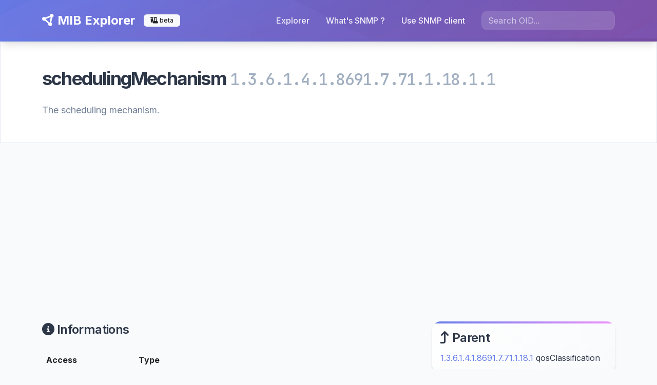

--- FILE ---
content_type: text/html; charset=UTF-8
request_url: https://mib-explorer.com/en/mib/oid/1.3.6.1.4.1.8691.7.71.1.18.1.1
body_size: 7680
content:
<!DOCTYPE html>
<html class="h-100" lang="en">
    <head>
        <meta charset="UTF-8">
        <meta name="viewport" content="width=device-width, initial-scale=1">
        <meta name="description" content="MIB Explorer - schedulingMechanism - 
          The scheduling mechanism.
      ">
        <meta name="keywords" content="snmp, mib, mibs, explorer, discover, developer">
        <title>MIB Explorer - schedulingMechanism</title>
        <link rel="apple-touch-icon" sizes="180x180" href="/apple-touch-icon.png">
        <link rel="icon" type="image/png" sizes="32x32" href="/favicon-32x32.png">
        <link rel="icon" type="image/png" sizes="16x16" href="/favicon-16x16.png">
        <link ref="manifest" href="/site.webmanifest">
        <link href="https://cdn.jsdelivr.net/npm/bootstrap@5.2.0/dist/css/bootstrap.min.css" rel="stylesheet" integrity="sha384-gH2yIJqKdNHPEq0n4Mqa/HGKIhSkIHeL5AyhkYV8i59U5AR6csBvApHHNl/vI1Bx" 
crossorigin="anonymous">
        <link href="https://cdnjs.cloudflare.com/ajax/libs/font-awesome/6.1.2/css/all.min.css" rel="stylesheet" 
integrity="sha512-1sCRPdkRXhBV2PBLUdRb4tMg1w2YPf37qatUFeS7zlBy7jJI8Lf4VHwWfZZfpXtYSLy85pkm9GaYVYMfw5BC1A==" crossorigin="anonymous" referrerpolicy="no-referrer" />
        <link href="/assets/styles.css" rel="stylesheet" />
        <script async src="https://pagead2.googlesyndication.com/pagead/js/adsbygoogle.js?client=ca-pub-3510647005608056" crossorigin="anonymous"></script>
                            
        
                    
            </head>
    <body class="d-flex flex-column h-100">
    <header>
      <nav class="navbar navbar-expand-lg navbar-dark bg-dark">
        <div class="container">
          <a class="navbar-brand" href="/en/"><i class="fas fa-circle-nodes"></i> MIB Explorer</a>
          <span class="badge bg-light text-dark"><i class="fa-solid fa-flask-vial"></i> beta</span>
          <button class="navbar-toggler" type="button" data-bs-toggle="collapse" data-bs-target="#navbarScroll" aria-controls="navbarScroll" aria-expanded="false" aria-label="Toggle navigation">
            <span class="navbar-toggler-icon"></span>
          </button>
          <div class="collapse navbar-collapse" id="navbarScroll">
            <ul class="navbar-nav ms-auto me-3 my-2 my-lg-0 navbar-nav-scroll" style="--bs-scroll-height: 100px;">
              <li class="nav-item">
                <a class="nav-link" aria-current="page" href="/en/">Explorer</a>
              </li>
              <li class="nav-item">
                <a class="nav-link" aria-current="page" href="/en/page/snmp">What&#039;s SNMP ?</a>
              </li>
              <li class="nav-item">
                <a class="nav-link" aria-current="page" href="/en/page/use-snmp-client">Use SNMP client</a>
              </li>
            </ul>
            
<form method="get" action="/en/search">
    <div class=""><input type="text" id="query" name="query" required="required" placeholder="Search OID..." class="form-control" />        </div>
</form>

          </div>
        </div>
      </nav>
    </header>
    
    <div class="container-fluid mb-5">
        <div class="row bg-secondary">
    <div class="col">
        <div class="container">
            <div class="row py-5">
                <div class="col">
                    <h1>
                        schedulingMechanism
                        <small class="font-monospace text-muted">1.3.6.1.4.1.8691.7.71.1.18.1.1</small>
                    </h1>

                    <div class="lead mt-4">
                        
          The scheduling mechanism.
      
                    </div>
                </div>
            </div>
        </div>
    </div>
</div>

<div class="row">
    <div class="col">
        <div class="container">
            <div class="row">
            </div>

            <div class="row mt-5">
                <div class="col-md-8 col-sm-12">
                    <h3><i class="fas fa-circle-info"></i> Informations</h3>
                    <table class="table mt-4">
                        <thead>
                            <tr>
                                <th>Access</th>
                                <th>Type</th>
                            </tr>
                        </thead>
                        <tbody>
                            <tr>
                                <td>readwrite</td>
                                <td>schedweightfair(0), schedstrict(1)</td>
                            </tr>
                        </tbody>
                    </table>

                    <div id="disqus_thread"></div>
                    <script>
                    var disqus_config = function () {
                        this.page.url = "https://mib-explorer.com/en/mib/oid/1.3.6.1.4.1.8691.7.71.1.18.1.1";  // Replace PAGE_URL with your page's canonical URL variable
                        this.page.identifier = "schedulingMechanism-1.3.6.1.4.1.8691.7.71.1.18.1.1"; // Replace PAGE_IDENTIFIER with your page's unique identifier variable
                    };
                    (function() {
                        var d = document, s = d.createElement('script');
                        s.src = 'https://mib-explorer.disqus.com/embed.js';
                        s.setAttribute('data-timestamp', +new Date());
                        (d.head || d.body).appendChild(s);
                    })();
                    </script>
                    <noscript>Please enable JavaScript to view the <a href="https://disqus.com/?ref_noscript">comments powered by Disqus.</a></noscript>
                </div>

                <div class="col-md-4 col-sm-12">
                    <div class="alert alert-info">
                        <h3><i class="fas fa-arrow-turn-up"></i> Parent</h3>
                                                    <a href="/en/mib/oid/1.3.6.1.4.1.8691.7.71.1.18.1">1.3.6.1.4.1.8691.7.71.1.18.1</a> qosClassification
                                            </div>

                    
                    <div class="mt-5">
<script async 
src="https://pagead2.googlesyndication.com/pagead/js/adsbygoogle.js?client=ca-pub-3510647005608056"
     crossorigin="anonymous"></script>
<!-- mib_showObject_sidebar -->
<ins class="adsbygoogle"
     style="display:block"
     data-ad-client="ca-pub-3510647005608056"
     data-ad-slot="3273216708"
     data-ad-format="auto"
     data-full-width-responsive="true"></ins>
<script>
     (adsbygoogle = window.adsbygoogle || []).push({});
</script>
                    </div>
                </div>
            </div>
        </div>
    </div>
</div>

    </div>

    <footer class="mt-auto py-4 bg-light text-center text-black-50">
        <div class="container">
            <a href="https://www.buymeacoffee.com/gmarsay" target="_blank"><img src="https://cdn.buymeacoffee.com/buttons/v2/default-violet.png" alt="Buy Me A Coffee" style="width: 130px !important;" ></a><br/><br/>
            MIB Explorer is made with <i class="fas fa-heart text-danger"></i> for SNMP artisans<br/>
            <a href="/en/page/legals">legal informations</a>
        </div>
    </footer>
    <script src="https://cdn.jsdelivr.net/npm/bootstrap@5.0.2/dist/js/bootstrap.bundle.min.js" integrity="sha384-MrcW6ZMFYlzcLA8Nl+NtUVF0sA7MsXsP1UyJoMp4YLEuNSfAP+JcXn/tWtIaxVXM" crossorigin="anonymous"></script>
    <script src="/assets/js/modern-interactions.js"></script>
    <!-- Google tag (gtag.js) -->
    <script async src="https://www.googletagmanager.com/gtag/js?id=G-1QCQ9ZRGPE"></script>
    <script>
        window.dataLayer = window.dataLayer || [];
        function gtag(){dataLayer.push(arguments);}
        gtag('js', new Date());

        gtag('config', 'G-1QCQ9ZRGPE');
    </script>
    </body>
</html>







--- FILE ---
content_type: text/html; charset=utf-8
request_url: https://www.google.com/recaptcha/api2/aframe
body_size: 267
content:
<!DOCTYPE HTML><html><head><meta http-equiv="content-type" content="text/html; charset=UTF-8"></head><body><script nonce="CAMUGA6dkccdT1XSIVQhEg">/** Anti-fraud and anti-abuse applications only. See google.com/recaptcha */ try{var clients={'sodar':'https://pagead2.googlesyndication.com/pagead/sodar?'};window.addEventListener("message",function(a){try{if(a.source===window.parent){var b=JSON.parse(a.data);var c=clients[b['id']];if(c){var d=document.createElement('img');d.src=c+b['params']+'&rc='+(localStorage.getItem("rc::a")?sessionStorage.getItem("rc::b"):"");window.document.body.appendChild(d);sessionStorage.setItem("rc::e",parseInt(sessionStorage.getItem("rc::e")||0)+1);localStorage.setItem("rc::h",'1769095076561');}}}catch(b){}});window.parent.postMessage("_grecaptcha_ready", "*");}catch(b){}</script></body></html>